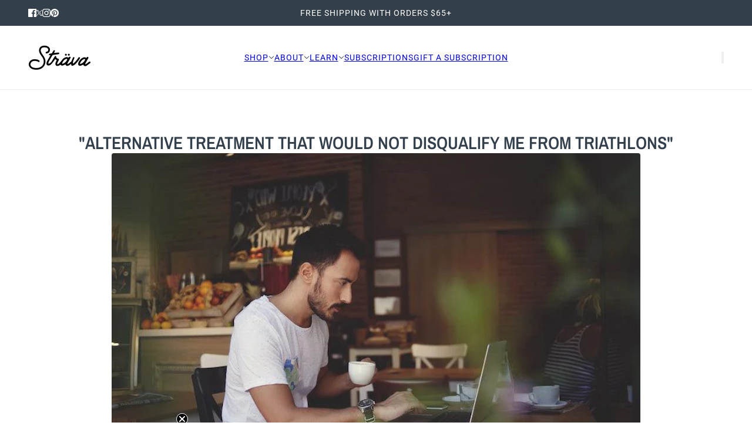

--- FILE ---
content_type: text/css
request_url: https://www.stravacraftcoffee.com/cdn/shop/t/54/assets/custom.css?v=20234478568623123101757474735
body_size: -856
content:
.product-form--block {
    margin-top: 0 !important;
}